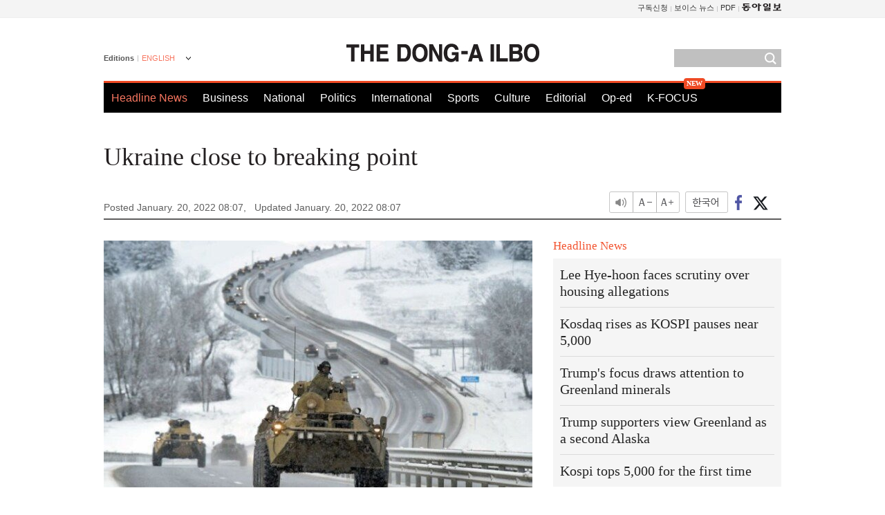

--- FILE ---
content_type: text/html; charset=UTF-8
request_url: https://www.donga.com/en/article/all/20220120/3157786/1
body_size: 8151
content:
<!DOCTYPE html>
<html lang="en">
<head>
<title>Ukraine close to breaking point | The DONG-A ILBO</title>
<meta charset="utf-8" />

<meta name='description' content="The situation in Ukraine is getting close to the breaking point while the U.S. and other Western countries are saying that Russia…">
<meta name='writer' content='The DONG-A ILBO'>
<link rel="image_src" href="https://image.donga.com/donga2013/images/common/donga_icon.png" />
<link rel="canonical" href="https://www.donga.com/en/article/all/20220120/3157786/1" />
<link rel="alternate" hreflang="en" href="https://www.donga.com/en/article/all/20220120/3157786/1" />
<link rel="alternate" hreflang="ja" href="https://www.donga.com/jp/article/all/20220120/3157810/1" />
<link rel="alternate" hreflang="zh-Hans" href="https://www.donga.com/cn/article/all/20220120/3157765/1" />
<link rel="alternate" hreflang="zh-Hant" href="https://www.donga.com/tw/article/all/20220120/3157744/1" />

<meta name='robots' content='max-image-preview:standard'/>
<meta property="og:title" content="Ukraine close to breaking point" />
<meta property="og:image" content="https://dimg1.donga.com/ugc/CDB/ENGLISH/Article/61/e8/99/bd/61e899bd010dd2738245.jpg" />
<meta property="og:image:width" content="640" />
<meta property="og:image:height" content="368" />
<meta property="og:type" content="article" />
<meta property="og:site_name" content="동아일보" />
<meta property="og:description" content="The situation in Ukraine is getting close to the breaking point while the U.S. and other Western co…" />
<meta property="og:pubdate" content="2022-01-20 08:07:46" />
<meta property='og:url' content='https://www.donga.com/en/article/all/20220120/3157786/1'><meta name='twitter:url' content='https://www.donga.com/en/article/all/20220120/3157786/1' />
<meta name="twitter:card" content="summary_large_image" />
<meta name="twitter:image:src" content="https://dimg1.donga.com/ugc/CDB/ENGLISH/Article/61/e8/99/bd/61e899bd010dd2738245.jpg" />
<meta name="twitter:site" content="@dongamedia" />
<meta name="twitter:description" content="The situation in Ukraine is getting close to the breaking point while the U.S. and other Western co…" />
<meta name="twitter:title" content="Ukraine close to breaking point" />
<meta itemprop="name" content="Ukraine close to breaking point">
<meta itemprop="description" content="The situation in Ukraine is getting close to the breaking point while the U.S. and other Western co…">
<meta itemprop="image" content="https://dimg1.donga.com/ugc/CDB/ENGLISH/Article/61/e8/99/bd/61e899bd010dd2738245.jpg">
<meta http-equiv="X-UA-Compatible" content="IE=edge">
<link rel="preload" href="https://image.donga.com/languages/english_w/css/style.css?t=20250421" as="style" onload="this.onload=null;this.rel='stylesheet'">
<noscript><link rel='stylesheet' href='https://image.donga.com/languages/english_w/css/style.css?t=20250421'></noscript>
<script type="text/javascript" src="https://image.donga.com/donga/js.v.1.0/jquery-latest.js?t=20250421"></script>
<script type="text/javascript" src="https://image.donga.com/donga/js.v.1.0/jquery-ui.js?t=20250421" defer></script>
<script type="text/javascript" src="https://image.donga.com/donga/js.v.1.0/jquery-cookie.js?t=20250421" defer></script>

<script type="text/javascript" src="https://image.donga.com/donga/js.v.1.0/GAbuilder.js?t=20240911"></script>
<script type="text/javascript">
gabuilder = new GAbuilder('GTM-PCVCHHT') ;
let pageviewObj = {
    'up_login_status' : 'N',
        'ep_contentdata_content_id' : '26.3157786' ,
        'ep_contentdata_content_title' : 'Ukraine close to breaking point' ,
        'ep_contentdata_delivered_date' : '2022-01-20 08:07:46' ,
        'ep_contentdata_content_category_1depth' : 'International' ,
        'ep_contentdata_content_category_2depth' : '-' ,
        'ep_contentdata_content_type' : '-' ,
        'ep_contentdata_content_tags' : '-' ,
        'ep_contentdata_author_name' : 'zozo(zozo)' ,
        'ep_contentdata_content_source' : '동아일보취재(en)' ,
        'ep_contentdata_content_multimedia' : '-' ,
        'ep_contentdata_content_characters' : '2668' ,
        'ep_contentdata_content_loginwall' : 'N' ,
        'ep_contentdata_content_series' : '-' ,
        'ep_contentdata_content_issue' : '-' ,
        'ep_contentdata_author_dept' : '-'
}
gabuilder.GAScreen(pageviewObj);
</script>
<script type="application/ld+json">
{
    "@context": "https://schema.org",
    "@type": "NewsArticle",
    "@id": "https://www.donga.com/en/article/all/20220120/3157786/1#newsarticle",
    "headline": "Ukraine close to breaking point",
    "description": "The situation in Ukraine is getting close to the breaking point while the U.S. and other Western co…",
    "inLanguage": "en",
    "mainEntityOfPage": "https://www.donga.com/en/article/all/20220120/3157786/1",
    "url": "https://www.donga.com/en/article/all/20220120/3157786/1",
    "image": [
            {
            "@type": "ImageObject",
            "url": "https://dimg.donga.com/ugc/CDB/ENGLISH/Article/61/e8/99/bd/61e899bd010dd2738245.jpg",
            "width": 640,
            "height": 368
            }
    ],
    "datePublished": "2022-01-20T08:07:46+09:00",
    "dateModified": "2022-01-20T08:07:46+09:00",
    "author": [
        
    ],
    "publisher": {
        "@type": "Organization",
        "name": "The DONG-A ILBO",
        "url": "https://www.donga.com", 
        "logo": {
            "@type": "ImageObject",
            "url": "https://image.donga.com/pc/2022/images/common/donga_icon.jpg",
            "width": 800,
            "height": 420
        }
        
    }
}
</script>
<script type="text/javascript" src="https://image.donga.com/donga/js.v.1.0/donga.js?t=20250421" defer></script>

<script type="text/javascript">
  window._taboola = window._taboola || [];
  _taboola.push({article:'auto'});
  !function (e, f, u, i) {
    if (!document.getElementById(i)){
      e.async = 1;
      e.src = u;
      e.id = i;
      f.parentNode.insertBefore(e, f);
    }
  }(document.createElement('script'),
  document.getElementsByTagName('script')[0],
  '//cdn.taboola.com/libtrc/dongacom-english/loader.js',
  'tb_loader_script');
  if(window.performance && typeof window.performance.mark == 'function')
    {window.performance.mark('tbl_ic');}
</script>
<script async src="https://securepubads.g.doubleclick.net/tag/js/gpt.js"></script>
<script>
window.googletag = window.googletag || {cmd: []};
googletag.cmd.push(function() {
googletag.defineSlot('/106061858/web_foreign/pc_article_wide', [[970, 90], [970, 250], [728, 90]], 'div-gpt-ad-1685434889869-0').addService(googletag.pubads());
googletag.defineSlot('/106061858/web_foreign/pc_article_box', [[300, 250], [300, 600]], 'div-gpt-ad-1685434863813-0').addService(googletag.pubads());
googletag.pubads().enableSingleRequest();
googletag.pubads().collapseEmptyDivs();
googletag.enableServices();
});
</script>
</head>
<body>

<!-- Google Tag Manager (noscript) -->
<noscript><iframe src='https://www.googletagmanager.com/ns.html?id=GTM-PCVCHHT' height='0' width='0' style='display:none;visibility:hidden'></iframe></noscript>
<!-- End Google Tag Manager (noscript) -->
    <div id="skip_navigation">
        <a href="#contents">Go to contents</a>
    </div>
    <div id="wrap">
        <div id='tnb'>
    <div id='tnb_980'>
        <ul class='gnbLeft'>
            
        </ul>
        <ul class='right'>
            <li><a href='http://readers.donga.com/' target='_blank' alt='READERS' title='READERS'>구독신청</a></li><li><a href='https://voice.donga.com' target='_blank' alt='VOICE' title='VOICE'>보이스 뉴스</a></li><li><a href='https://www.donga.com/news/Pdf' target='_blank' alt='PDF' title='PDF'>PDF</a></li><li class='last'><a href='https://www.donga.com'><img src='https://image.donga.com/pc/2022/images/common/btn_donga.png'></a></li>
        </ul>
    </div>
</div>
        <div id="top">
            <h2 class='logo'><a href='https://www.donga.com/en'><img src='https://image.donga.com/languages/english_w/img/logo.png' alt='THE DONG-A ILBO Logo' /></a></h2>
            <div class="lang_version">
                <h2>Editions</h2>
                <div class="select_lang">
                    <a href="http://www.donga.com/en" lang="en" class="change_lang">ENGLISH</a>
                    <ul>
                        <li><a href="http://www.donga.com" lang="ko">한국어</a></li>
                        <li><a href="http://www.donga.com/jp" lang="ja">日本語</a></li>
                        <li><a href="http://www.donga.com/cn" lang="zh-cn">中文 (簡体)</a></li>
                        <li><a href="http://www.donga.com/tw" lang="zh-tw">中文 (繁体)</a></li>
                    </ul>
                </div>
            </div>
            <script type="text/javascript">
            $(document).ready(function() {
                $('div.select_lang').on('mouseenter focusin', function() {
                    $(this).addClass('on');
                }).on('mouseleave focusout', function() {
                    $(this).removeClass('on');
                })
            });
            </script>
            <ul id="gnb">
                <li class='on'><a href="https://www.donga.com/en">Headline News</a></li>
                <li ><a href="https://www.donga.com/en/List?c=02">Business</a></li>
                <li ><a href="https://www.donga.com/en/List?c=04">National</a></li>
                <li ><a href="https://www.donga.com/en/List?c=01">Politics</a></li>
                <li ><a href="https://www.donga.com/en/List?c=03">International</a></li>
                <li ><a href="https://www.donga.com/en/List?c=06">Sports</a></li>
                <li ><a href="https://www.donga.com/en/List?c=08">Culture</a></li>
                <li ><a href="https://www.donga.com/en/List?c=0501">Editorial</a></li>
                <li ><a href="https://www.donga.com/en/List?c=0502">Op-ed</a></li>
                <li class="new"><a href="https://dbr.donga.com/kfocus/donga" target="_blank">K-FOCUS</a></li>
            </ul>
            <div class="search">
                <form action="https://www.donga.com/en/Search">
                    <input type="text" name="query" id="query" />
                    <input type="image" src="https://image.donga.com/languages/english_w/img/icon_search.png" alt="Search" />
                </form>
            </div>
        <!-- 상단 -->
        </div>        <div id="contents">
            <script type="text/javascript" src="https://image.donga.com/donga/js.v.1.0/snsShare.js"></script>
                
        <script>
        window.snsShare = new snsShare( {  kakaotalkKey : '74003f1ebb803306a161656f4cfe34c4' ,  url : 'https://www.donga.com/en/article/all/20220120/3157786/1'  } ) ;
    
        $(document).on('click',".snsPanel a[data-sns-type], .snsPanel button[data-sns-type]",function (e) {
            e.preventDefault();
            var snsType = $(this).data('sns-type');
            var snsPanel = $(this).parents('.snsPanel') ;
            var customUrl = snsPanel.data('sns-url');            
            var customTitle = snsPanel.data('sns-title');            
            var customDesc = snsPanel.data('sns-desc');            
            var customImageUrl = snsPanel.data('sns-imgurl');            
    
            
            
    
            switch (snsType) {
                case 'facebook':
                    snsShare.facebook( { 
                        url : customUrl,
                        utmQueryString : 'utm_source=facebook&utm_medium=share&utm_campaign=article_share_fb'
                    } );
                    break;
                case 'twitter':
                    snsShare.twitter( { 
                        url : customUrl,
                        title : customTitle,
                        desc : customDesc,
                        utmQueryString : 'utm_source=twitter&utm_medium=share&utm_campaign=article_share_tw'
                    } );
                    break;
                case 'kakaotalk':
                    snsShare.kakaotalk( { 
                        url : customUrl,
                        title : customTitle,
                        desc : customDesc,
                        imageUrl : customImageUrl,
                        utmQueryString : 'utm_source=kakao&utm_medium=share&utm_campaign=article_share_kt'
                    } );
                    break;
                case 'naverband':
                    snsShare.naverband( { 
                        url : customUrl,
                        title : customTitle,
                        desc : customDesc,
                        utmQueryString : 'utm_source=naver&utm_medium=share&utm_campaign=article_share_bd'
                    } );
                    break;
                case 'naverline':
                    snsShare.naverline( { 
                        url : customUrl,
                        title : customTitle,
                        desc : customDesc,
                        utmQueryString : 'utm_source=naver&utm_medium=share&utm_campaign=article_share_nl'
                    } );
                    break;
                case 'copyurl':
                    snsShare.copyurl( $(this) );
                    break;
                case 'email':
                    snsShare.email( {
                        gid : ''  ,
                        date : ''  ,
                        product : ''
                    } );
                    break;
                default:
                    return;
            }     
        });
        </script>
            <div id="title_layer">
                <div id="title_layer_980">
                    <h3>Ukraine close to breaking point</h3>
                    <div class="etc">
                        <ul class="control">
                            <li class="sound"><a href="javascript:void(0);"><span>listen</span></a></li>
                            <li class="size_down"><a href="javascript:void(0);" onClick="javascript:fontSize--;changeFontSize();return false;"><span>Font size down</span></a></li>
                            <li><a href="javascript:void(0);" onClick="javascript:fontSize++;changeFontSize();return false;"><span>Font size up</span></a></li>
                        </ul>
                        <a href='https://www.donga.com/en/article/all/20220120/3157786/1?m=kor' class='ko'><span>한국어</span></a>
                        <ul class="social snsPanel">
                            <li><a href="javascript:void(0);" data-sns-type="facebook"><span>Share this article on Facebook</span></a></li>
                            <li><a href="javascript:void(0);" data-sns-type="twitter"><span>Share this article on Twitter</span></a></li>
                        </ul>
                    </div>
                </div>
            </div>
            <script type="text/javascript">
            $(window).scroll(function() {
                var position = $(window).scrollTop();
                if(position > 300){
                    $('#title_layer').addClass('on');
                } else {
                    $('#title_layer').removeClass('on');
                }
            });
            </script>
            <div id="view_title">
                <div style='width:980px;text-align:center;margin: 0px 0 20px 0;'><!-- /106061858/web_foreign/pc_article_wide -->
<div id='div-gpt-ad-1685434889869-0' style='min-width: 728px; min-height: 90px;'>
  <script>
    googletag.cmd.push(function() { googletag.display('div-gpt-ad-1685434889869-0'); });
  </script>
</div></div>
                <h1>Ukraine close to breaking point</h1>
                <p class="date">Posted January. 20, 2022 08:07,&nbsp;&nbsp;&nbsp;</p>
                <p class='date'>Updated January. 20, 2022 08:07</p>
                <div class="etc">
                    <ul class="control">
                        <li class="sound"><a href="javascript:void(0);"><span>listen</span></a></li>
                        <li class="size_down"><a href="#" onClick="javascript:fontSize--;changeFontSize();return false;"><span>Font size down</span></a></li>
                        <li><a href="#" onClick="javascript:fontSize++;changeFontSize();return false;"><span>Font size up</span></a></li>
                    </ul>
                    <a href='https://www.donga.com/en/article/all/20220120/3157786/1?m=kor' class='ko'><span>한국어</span></a>
                    <ul class="social snsPanel">
                        <li><a href="javascript:void(0);" data-sns-type="facebook"><span>Share this article on Facebook</span></a></li>
                        <li><a href="javascript:void(0);" data-sns-type="twitter"><span>Share this article on Twitter</span></a></li>
                    </ul>
                </div>
            </div>
            <script>
var fontSize = 2 ;
function callCSset(key, val)
{
    var targetUrl = "/HUB/common/cs.php?s="+key+"&u="+val ;
    $.ajax( {
        type: "GET",
        url: targetUrl,
        dataType: "html",
        success: function (result) {
        }
    });
}
function changeFontSize ()
{
    if ( fontSize == 0 )
    {
        alert ('The minimum font size.') ;
        fontSize = 1 ;
        return false;
    }
    else if ( fontSize == 5 )
    {
        alert ('The maximum font size.') ;
        fontSize = 4 ;
        return false;
    }

    if ( fontSize == 1 )
    {
        $('#article_text').css({'font-size':'16px'});
    }
    else if ( fontSize == 3 )
    {
        $('#article_text').css({'font-size':'20px'});
    }
    else if ( fontSize == 4 )
    {
        $('#article_text').css({'font-size':'24px'});
    }
    else
    {
        $('#article_text').css({'font-size':'18px'});
    }

    callCSset('pfs', fontSize) ;
    return false;
}

$(document).ready( function() {
    changeFontSize() ;
} ) ;

</script>            <div id="view_contents">
                <div class="news_view" id="article_text"><div class='photo_center'><img src='https://dimg.donga.com/i/620/0/90/ugc/CDB/ENGLISH/Article/61/e8/99/bd/61e899bd010dd2738245.jpg' alt='Ukraine close to breaking point'></div><br>The situation in Ukraine is getting close to the breaking point while the U.S. and other Western countries are saying that Russia may invade Ukraine soon in the future. The U.S. and Russia will sit at a dialogue table together to resolve the situation in Geneva, Switzerland on Friday. The Guardian said that the Geneva meeting will be the last attempt to resolve the situation diplomatically.<br><br>According to The Associated Press, White House press secretary Jen Psaki described the Russian forces’ move into Belarus as part of as “extremely dangerous situation.” “We’re now at a stage where Russia could at any point launch an attack in Ukraine,” she said. NATO Secretary-General Jens Stoltenberg also said that there is a real danger of a new military dispute after meeting with German Chancellor Olaf Scholz in Berlin on Tuesday. Russia has its forces assembled in southern Belarus, which borders with the north of Ukraine for joint training on February 10.<br><br>Ukraine has warned that Russia has "almost completed" its build-up of forces that could be used for an offensive against the country and revealed facts about Russian forces near the Ukraine border. According to the Ukrainian Defense Ministry's latest intelligence assessment, Russia has now deployed more than 127,000 troops in the region, including 106,000 land troops and 21,000 navy and air troops. There are tactical troops with 36 launchers for mid-range missiles to target key facilities. In particular, 3,000 Russian troops have been deployed to Donbas in southeastern Ukraine to support rebels where the Ukraine government forces and pro-Russia separatist rebels are engaged in a battle.<br><br>The U.S. reconfirmed sanctions against Russia in case the country attacks Ukraine while implying additional military support to Ukraine. According to CNN, the Biden administration is considering providing additional military support, including anti-tank missiles and anti-aircraft missile systems, to Ukraine through NATO. It was also revealed that U.S. special operations forces already rotate in and out of the country to provide training to Ukrainian forces.<br><br>Sanctions against Russia are also in discussion in case of Russia’s attack of Ukraine, such as blocking the SWIFT payment system to suspend Russian companies from international financial transactions and halting the Nord Stream 2 project, which is natural gas pipeline connecting Russia to Germany.<br><br>Diplomatic solutions are also being utilized. U.S. Secretary of State Antony Blinken met with President of Ukraine Volodymyr Zelensky in Ukraine on Wednesday and will have an emergency meeting with Russian Foreign Minister Sergey Lavrov in Geneva on Friday.<br><br><br>Youn-Jong Kim zozo@donga.com</div>
                <div class='more_view'><h3><img src='https://image.donga.com/languages/english_w/img/most_view.png' alt='DongA.com' /> <span>Most Viewed</span></h3><ul><li><a href='https://www.donga.com/news/Opinion/article/all/20260123/133221352/2'><span class='image'><img src='https://dimg.donga.com/c/138/175/90/1/wps/NEWS/IMAGE/2026/01/23/133221688.1.jpg' alt='[광화문에서/김준일]단식 마친 장동혁… 중요한 건 단식 그 다음' /></span><span class='title'>[광화문에서/김준일]단식 마친 장동혁… 중요한 건 단식 그 다음</span><span class='dummy'></span></a></li><li><a href='https://www.donga.com/news/It/article/all/20260123/133219729/2'><span class='image'><img src='https://dimg.donga.com/c/138/175/90/1/wps/NEWS/IMAGE/2026/01/23/133219600.3.jpg' alt='라면 먹고도 후회 안 하는 7가지 방법[노화설계]' /></span><span class='title'>라면 먹고도 후회 안 하는 7가지 방법[노화설계]</span><span class='dummy'></span></a></li><li><a href='https://www.donga.com/news/Society/article/all/20260123/133215159/2'><span class='image'><img src='https://dimg.donga.com/c/138/175/90/1/wps/NEWS/IMAGE/2026/01/23/133215157.3.jpg' alt='“내가 불륜 피해자”…아내 외도 계기로 사설탐정 된 개그맨' /></span><span class='title'>“내가 불륜 피해자”…아내 외도 계기로 사설탐정 된 개그맨</span><span class='dummy'></span></a></li><li><a href='https://www.donga.com/news/Politics/article/all/20260123/133221841/2'><span class='image'><img src='https://dimg.donga.com/c/138/175/90/1/wps/NEWS/IMAGE/2026/01/23/133219423.8.jpg' alt='브런슨 “우리 스스로 한반도 묶어두면 안돼”' /></span><span class='title'>브런슨 “우리 스스로 한반도 묶어두면 안돼”</span><span class='dummy'></span></a></li></ul></div>
            </div>
<div><audio id="audioPlayer"></audio></div>
<script>
    let mp3url = "3157786_1_20220120080746_20220120080746.mp3" ;

    $(document).on('click', '.control .sound', function() {
        var soundObj = $(this);
        var audioPlayer = $('#audioPlayer')[0];

        // data-on이 "on"이 아닐 때
        if (soundObj.attr('data-on') !== 'on') {
            soundObj.attr('data-on', 'on').addClass('on');

            // 만약 기존에 재생 중이었으나 일시정지 상태라면 이어서 재생
            if (audioPlayer.src && audioPlayer.paused && audioPlayer.currentTime > 0) {
                audioPlayer.play();
                soundObj.attr('data-on', 'on');
                return;
            }

            if (mp3url == "") {
                console.error("MP3 URL이 존재하지 않습니다.");
                return;
            }

            // 로딩음 및 본문 콘텐츠 audio 객체 생성
            var loadingAudio = new Audio("https://speak.donga.com/staticvoice/000000003_1_20250117133114_20250117133114.mp3");
            var contentAudio = new Audio("https://speak.donga.com/english/" + mp3url);
            var loadingInterval;

            // 로딩음 반복 재생 함수 (10초 간격)
            function playLoadingRepeatedly() {
                if (contentAudio.readyState < 4) { 
                    loadingAudio.currentTime = 0;
                    loadingAudio.play();
                    loadingInterval = setTimeout(playLoadingRepeatedly, 10000);
                }
            }
            // 로딩음 반복 시작
            playLoadingRepeatedly();

            // 본문 audio가 준비되면 로딩음 중지 후 본문 audio 재생
            contentAudio.addEventListener('canplaythrough', function onContentReady() {
                clearTimeout(loadingInterval);
                loadingAudio.pause();
                loadingAudio.currentTime = 0;
                audioPlayer.src = contentAudio.src;
                audioPlayer.play();

                let eventObj = {};
                eventObj = {
                    event_name : 'click_content_event',
                    ep_button_name : '듣기',
                    ep_button_area : 'ENGLISH',
                    ep_button_category : '기사뷰'
                }
                gabuilder.GAEventOBJ(eventObj) ;

                contentAudio.removeEventListener('canplaythrough', onContentReady);
            });
            
            // 본문 audio 다운로드 시작
            contentAudio.load();

            // data-on 속성을 "on"으로 설정
            soundObj.attr('data-on', 'on');
        } else {
            // data-on이 "on"인 경우, 진행 중인 음성이 있다면 정지
            audioPlayer.pause();
            soundObj.attr('data-on', 'off').removeClass('on');
        }
    });
</script>
<div id='common_right'><div class='headline_news'><h3>Headline News</h3><ul><li><a href='https://www.donga.com/en/article/all/20260124/6073750/1'>Lee Hye-hoon faces scrutiny over housing allegations</a></li><li><a href='https://www.donga.com/en/article/all/20260124/6073777/1'>Kosdaq rises as KOSPI pauses near 5,000</a></li><li><a href='https://www.donga.com/en/article/all/20260124/6073792/1'>Trump's focus draws attention to Greenland minerals</a></li><li><a href='https://www.donga.com/en/article/all/20260124/6073804/1'>Trump supporters view Greenland as a second Alaska</a></li><li><a href='https://www.donga.com/en/article/all/20260123/6071887/1'>Kospi tops 5,000 for the first time</a></li></ul></div><div class='photo_news'><a href='https://www.donga.com/en/article/all/20260124/6073738/1'><img src='https://dimg.donga.com/carriage/ENGLISH/images/lang_english_mainphotonews/69740add1c48d273823e.jpg' alt='Two sports legends meet before Milan-Cortina Games' /><span class='dummy'></span><span class='text'>Two sports legends meet before Milan-Cortina Games</span></a></div><div class='opinion_news'><h3>Opinion</h3><ul><li><span class='cate'><a href='https://www.donga.com/en/article/all/20260124/6073726/1'>Editorial</a></span><span class='title'><a href='https://www.donga.com/en/article/all/20260124/6073726/1'>Labor resistance threatens Korea’s humanoid robot future</a></span></li><li><span class='cate'><a href='https://www.donga.com/en/article/all/20260124/6073714/1'>Op-ed</a></span><span class='title'><a href='https://www.donga.com/en/article/all/20260124/6073714/1'>Analyzing the political effects of Jang’s hunger strike</a></span></li></ul></div><!-- /106061858/web_foreign/pc_article_box -->
<div id='div-gpt-ad-1685434863813-0' style='min-width: 300px; min-height: 250px;'>
  <script>
    googletag.cmd.push(function() { googletag.display('div-gpt-ad-1685434863813-0'); });
  </script>
</div></div><div id="taboola-below-article-thumbnails"></div>
<script type="text/javascript">
  window._taboola = window._taboola || [];
  _taboola.push({
    mode: 'thumbnails-a',
    container: 'taboola-below-article-thumbnails',
    placement: 'Below Article Thumbnails',
    target_type: 'mix'
  });
</script>        </div>
        
        
        
        <div id="footer_menu">
            <div id="footer_menu_980">
                <ul id="fnb">
                    <li><a href="https://www.donga.com/en">Headline News</a></li>
                    <li><a href="https://www.donga.com/en/List?c=02">Business</a></li>
                    <li><a href="https://www.donga.com/en/List?c=04">National</a></li>
                    <li><a href="https://www.donga.com/en/List?c=01">Politics</a></li>
                    <li><a href="https://www.donga.com/en/List?c=03">International</a></li>
                    <li><a href="https://www.donga.com/en/List?c=06">Sports</a></li>
                    <li><a href="https://www.donga.com/en/List?c=08">Culture</a></li>
                    <li><a href="https://www.donga.com/en/List?c=0501">Editorial</a></li>
                    <li><a href="https://www.donga.com/en/List?c=0502">Op-ed</a></li>
                </ul>
                <ul id="snb">
                    <li><a href="https://www.facebook.com/dongamedia" target='_blank'><img src="https://image.donga.com/languages/english_w/img/icon_fnb_social_01.png" alt="facebook" /></a></li>
                    <li><a href="https://twitter.com/dongamedia" target='_blank'><img src="https://image.donga.com/languages/english_w/img/icon_fnb_social_02.png" alt="twitter" /></a></li>
                    <li><a href="https://www.donga.com/en/Docs" target='_blank'><img src="https://image.donga.com/languages/english_w/img/icon_fnb_social_03.png" alt="dong-a"/> About Dong-A Ilbo</a></li>
                </ul>
            </div>
        </div>
        <div id="footer">
            <address><a href="https://secure.donga.com/membership/policy/service.php" target='_blank'>Terms of Service</a> &nbsp;|&nbsp; <a href="https://secure.donga.com/membership/policy/privacy.php" target='_blank'><b>Privacy Policy</b></a> &nbsp;|&nbsp; Copyright by <strong>dongA.com</strong> All rights reserved.</address>
        </div>
    </div>

    <script type="text/javascript">
    window._taboola = window._taboola || [];
    _taboola.push({flush: true});
</script>            
    
</body>
</html><script>var _GCD = '5'; var _ACEKISA = 'K';</script><script src='https://dimg.donga.com/acecounter/acecounter_V70.20130719.js'></script><script>_PL('english.donga.com/3/all/20220120/3157786/1');</script>

--- FILE ---
content_type: text/html; charset=utf-8
request_url: https://www.google.com/recaptcha/api2/aframe
body_size: 250
content:
<!DOCTYPE HTML><html><head><meta http-equiv="content-type" content="text/html; charset=UTF-8"></head><body><script nonce="6O4lo_hSC1ZZo4IAt6kBqA">/** Anti-fraud and anti-abuse applications only. See google.com/recaptcha */ try{var clients={'sodar':'https://pagead2.googlesyndication.com/pagead/sodar?'};window.addEventListener("message",function(a){try{if(a.source===window.parent){var b=JSON.parse(a.data);var c=clients[b['id']];if(c){var d=document.createElement('img');d.src=c+b['params']+'&rc='+(localStorage.getItem("rc::a")?sessionStorage.getItem("rc::b"):"");window.document.body.appendChild(d);sessionStorage.setItem("rc::e",parseInt(sessionStorage.getItem("rc::e")||0)+1);localStorage.setItem("rc::h",'1769228807483');}}}catch(b){}});window.parent.postMessage("_grecaptcha_ready", "*");}catch(b){}</script></body></html>

--- FILE ---
content_type: application/javascript; charset=utf-8
request_url: https://fundingchoicesmessages.google.com/f/AGSKWxXFF7NriYvrCwEyTfiuhufI85QfriljnSz7kfEQNns5vod65UN0d9U7ahb2O8RdTSgNn7ldrNDxaPzMkXhFzYbxwC3APnmsdVl1mqlmntShOEnEjvZCPSPjDLb7tmkK6wK0sWvp6ccjLR-pMbcabQg2W2fzzKPFSccqFv--5eLxEXpZ4aP3u4hZ--qh/_/mmsAds._728x90&/ads_3.=728x90&/partnerads.
body_size: -1289
content:
window['0855a3b8-bb97-4533-8f5d-20c6008c5a22'] = true;